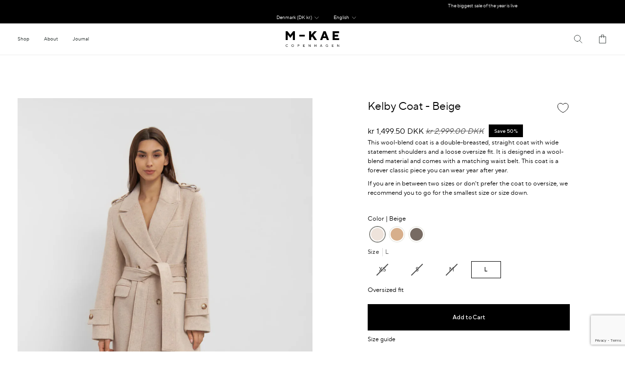

--- FILE ---
content_type: text/html; charset=utf-8
request_url: https://www.google.com/recaptcha/api2/anchor?ar=1&k=6LeTRAoeAAAAACKeCUlhSkXvVTIwv0_OgDTqgYsa&co=aHR0cHM6Ly9tLWthZS5ubzo0NDM.&hl=en&v=N67nZn4AqZkNcbeMu4prBgzg&size=invisible&anchor-ms=20000&execute-ms=30000&cb=htbscuqpadue
body_size: 48570
content:
<!DOCTYPE HTML><html dir="ltr" lang="en"><head><meta http-equiv="Content-Type" content="text/html; charset=UTF-8">
<meta http-equiv="X-UA-Compatible" content="IE=edge">
<title>reCAPTCHA</title>
<style type="text/css">
/* cyrillic-ext */
@font-face {
  font-family: 'Roboto';
  font-style: normal;
  font-weight: 400;
  font-stretch: 100%;
  src: url(//fonts.gstatic.com/s/roboto/v48/KFO7CnqEu92Fr1ME7kSn66aGLdTylUAMa3GUBHMdazTgWw.woff2) format('woff2');
  unicode-range: U+0460-052F, U+1C80-1C8A, U+20B4, U+2DE0-2DFF, U+A640-A69F, U+FE2E-FE2F;
}
/* cyrillic */
@font-face {
  font-family: 'Roboto';
  font-style: normal;
  font-weight: 400;
  font-stretch: 100%;
  src: url(//fonts.gstatic.com/s/roboto/v48/KFO7CnqEu92Fr1ME7kSn66aGLdTylUAMa3iUBHMdazTgWw.woff2) format('woff2');
  unicode-range: U+0301, U+0400-045F, U+0490-0491, U+04B0-04B1, U+2116;
}
/* greek-ext */
@font-face {
  font-family: 'Roboto';
  font-style: normal;
  font-weight: 400;
  font-stretch: 100%;
  src: url(//fonts.gstatic.com/s/roboto/v48/KFO7CnqEu92Fr1ME7kSn66aGLdTylUAMa3CUBHMdazTgWw.woff2) format('woff2');
  unicode-range: U+1F00-1FFF;
}
/* greek */
@font-face {
  font-family: 'Roboto';
  font-style: normal;
  font-weight: 400;
  font-stretch: 100%;
  src: url(//fonts.gstatic.com/s/roboto/v48/KFO7CnqEu92Fr1ME7kSn66aGLdTylUAMa3-UBHMdazTgWw.woff2) format('woff2');
  unicode-range: U+0370-0377, U+037A-037F, U+0384-038A, U+038C, U+038E-03A1, U+03A3-03FF;
}
/* math */
@font-face {
  font-family: 'Roboto';
  font-style: normal;
  font-weight: 400;
  font-stretch: 100%;
  src: url(//fonts.gstatic.com/s/roboto/v48/KFO7CnqEu92Fr1ME7kSn66aGLdTylUAMawCUBHMdazTgWw.woff2) format('woff2');
  unicode-range: U+0302-0303, U+0305, U+0307-0308, U+0310, U+0312, U+0315, U+031A, U+0326-0327, U+032C, U+032F-0330, U+0332-0333, U+0338, U+033A, U+0346, U+034D, U+0391-03A1, U+03A3-03A9, U+03B1-03C9, U+03D1, U+03D5-03D6, U+03F0-03F1, U+03F4-03F5, U+2016-2017, U+2034-2038, U+203C, U+2040, U+2043, U+2047, U+2050, U+2057, U+205F, U+2070-2071, U+2074-208E, U+2090-209C, U+20D0-20DC, U+20E1, U+20E5-20EF, U+2100-2112, U+2114-2115, U+2117-2121, U+2123-214F, U+2190, U+2192, U+2194-21AE, U+21B0-21E5, U+21F1-21F2, U+21F4-2211, U+2213-2214, U+2216-22FF, U+2308-230B, U+2310, U+2319, U+231C-2321, U+2336-237A, U+237C, U+2395, U+239B-23B7, U+23D0, U+23DC-23E1, U+2474-2475, U+25AF, U+25B3, U+25B7, U+25BD, U+25C1, U+25CA, U+25CC, U+25FB, U+266D-266F, U+27C0-27FF, U+2900-2AFF, U+2B0E-2B11, U+2B30-2B4C, U+2BFE, U+3030, U+FF5B, U+FF5D, U+1D400-1D7FF, U+1EE00-1EEFF;
}
/* symbols */
@font-face {
  font-family: 'Roboto';
  font-style: normal;
  font-weight: 400;
  font-stretch: 100%;
  src: url(//fonts.gstatic.com/s/roboto/v48/KFO7CnqEu92Fr1ME7kSn66aGLdTylUAMaxKUBHMdazTgWw.woff2) format('woff2');
  unicode-range: U+0001-000C, U+000E-001F, U+007F-009F, U+20DD-20E0, U+20E2-20E4, U+2150-218F, U+2190, U+2192, U+2194-2199, U+21AF, U+21E6-21F0, U+21F3, U+2218-2219, U+2299, U+22C4-22C6, U+2300-243F, U+2440-244A, U+2460-24FF, U+25A0-27BF, U+2800-28FF, U+2921-2922, U+2981, U+29BF, U+29EB, U+2B00-2BFF, U+4DC0-4DFF, U+FFF9-FFFB, U+10140-1018E, U+10190-1019C, U+101A0, U+101D0-101FD, U+102E0-102FB, U+10E60-10E7E, U+1D2C0-1D2D3, U+1D2E0-1D37F, U+1F000-1F0FF, U+1F100-1F1AD, U+1F1E6-1F1FF, U+1F30D-1F30F, U+1F315, U+1F31C, U+1F31E, U+1F320-1F32C, U+1F336, U+1F378, U+1F37D, U+1F382, U+1F393-1F39F, U+1F3A7-1F3A8, U+1F3AC-1F3AF, U+1F3C2, U+1F3C4-1F3C6, U+1F3CA-1F3CE, U+1F3D4-1F3E0, U+1F3ED, U+1F3F1-1F3F3, U+1F3F5-1F3F7, U+1F408, U+1F415, U+1F41F, U+1F426, U+1F43F, U+1F441-1F442, U+1F444, U+1F446-1F449, U+1F44C-1F44E, U+1F453, U+1F46A, U+1F47D, U+1F4A3, U+1F4B0, U+1F4B3, U+1F4B9, U+1F4BB, U+1F4BF, U+1F4C8-1F4CB, U+1F4D6, U+1F4DA, U+1F4DF, U+1F4E3-1F4E6, U+1F4EA-1F4ED, U+1F4F7, U+1F4F9-1F4FB, U+1F4FD-1F4FE, U+1F503, U+1F507-1F50B, U+1F50D, U+1F512-1F513, U+1F53E-1F54A, U+1F54F-1F5FA, U+1F610, U+1F650-1F67F, U+1F687, U+1F68D, U+1F691, U+1F694, U+1F698, U+1F6AD, U+1F6B2, U+1F6B9-1F6BA, U+1F6BC, U+1F6C6-1F6CF, U+1F6D3-1F6D7, U+1F6E0-1F6EA, U+1F6F0-1F6F3, U+1F6F7-1F6FC, U+1F700-1F7FF, U+1F800-1F80B, U+1F810-1F847, U+1F850-1F859, U+1F860-1F887, U+1F890-1F8AD, U+1F8B0-1F8BB, U+1F8C0-1F8C1, U+1F900-1F90B, U+1F93B, U+1F946, U+1F984, U+1F996, U+1F9E9, U+1FA00-1FA6F, U+1FA70-1FA7C, U+1FA80-1FA89, U+1FA8F-1FAC6, U+1FACE-1FADC, U+1FADF-1FAE9, U+1FAF0-1FAF8, U+1FB00-1FBFF;
}
/* vietnamese */
@font-face {
  font-family: 'Roboto';
  font-style: normal;
  font-weight: 400;
  font-stretch: 100%;
  src: url(//fonts.gstatic.com/s/roboto/v48/KFO7CnqEu92Fr1ME7kSn66aGLdTylUAMa3OUBHMdazTgWw.woff2) format('woff2');
  unicode-range: U+0102-0103, U+0110-0111, U+0128-0129, U+0168-0169, U+01A0-01A1, U+01AF-01B0, U+0300-0301, U+0303-0304, U+0308-0309, U+0323, U+0329, U+1EA0-1EF9, U+20AB;
}
/* latin-ext */
@font-face {
  font-family: 'Roboto';
  font-style: normal;
  font-weight: 400;
  font-stretch: 100%;
  src: url(//fonts.gstatic.com/s/roboto/v48/KFO7CnqEu92Fr1ME7kSn66aGLdTylUAMa3KUBHMdazTgWw.woff2) format('woff2');
  unicode-range: U+0100-02BA, U+02BD-02C5, U+02C7-02CC, U+02CE-02D7, U+02DD-02FF, U+0304, U+0308, U+0329, U+1D00-1DBF, U+1E00-1E9F, U+1EF2-1EFF, U+2020, U+20A0-20AB, U+20AD-20C0, U+2113, U+2C60-2C7F, U+A720-A7FF;
}
/* latin */
@font-face {
  font-family: 'Roboto';
  font-style: normal;
  font-weight: 400;
  font-stretch: 100%;
  src: url(//fonts.gstatic.com/s/roboto/v48/KFO7CnqEu92Fr1ME7kSn66aGLdTylUAMa3yUBHMdazQ.woff2) format('woff2');
  unicode-range: U+0000-00FF, U+0131, U+0152-0153, U+02BB-02BC, U+02C6, U+02DA, U+02DC, U+0304, U+0308, U+0329, U+2000-206F, U+20AC, U+2122, U+2191, U+2193, U+2212, U+2215, U+FEFF, U+FFFD;
}
/* cyrillic-ext */
@font-face {
  font-family: 'Roboto';
  font-style: normal;
  font-weight: 500;
  font-stretch: 100%;
  src: url(//fonts.gstatic.com/s/roboto/v48/KFO7CnqEu92Fr1ME7kSn66aGLdTylUAMa3GUBHMdazTgWw.woff2) format('woff2');
  unicode-range: U+0460-052F, U+1C80-1C8A, U+20B4, U+2DE0-2DFF, U+A640-A69F, U+FE2E-FE2F;
}
/* cyrillic */
@font-face {
  font-family: 'Roboto';
  font-style: normal;
  font-weight: 500;
  font-stretch: 100%;
  src: url(//fonts.gstatic.com/s/roboto/v48/KFO7CnqEu92Fr1ME7kSn66aGLdTylUAMa3iUBHMdazTgWw.woff2) format('woff2');
  unicode-range: U+0301, U+0400-045F, U+0490-0491, U+04B0-04B1, U+2116;
}
/* greek-ext */
@font-face {
  font-family: 'Roboto';
  font-style: normal;
  font-weight: 500;
  font-stretch: 100%;
  src: url(//fonts.gstatic.com/s/roboto/v48/KFO7CnqEu92Fr1ME7kSn66aGLdTylUAMa3CUBHMdazTgWw.woff2) format('woff2');
  unicode-range: U+1F00-1FFF;
}
/* greek */
@font-face {
  font-family: 'Roboto';
  font-style: normal;
  font-weight: 500;
  font-stretch: 100%;
  src: url(//fonts.gstatic.com/s/roboto/v48/KFO7CnqEu92Fr1ME7kSn66aGLdTylUAMa3-UBHMdazTgWw.woff2) format('woff2');
  unicode-range: U+0370-0377, U+037A-037F, U+0384-038A, U+038C, U+038E-03A1, U+03A3-03FF;
}
/* math */
@font-face {
  font-family: 'Roboto';
  font-style: normal;
  font-weight: 500;
  font-stretch: 100%;
  src: url(//fonts.gstatic.com/s/roboto/v48/KFO7CnqEu92Fr1ME7kSn66aGLdTylUAMawCUBHMdazTgWw.woff2) format('woff2');
  unicode-range: U+0302-0303, U+0305, U+0307-0308, U+0310, U+0312, U+0315, U+031A, U+0326-0327, U+032C, U+032F-0330, U+0332-0333, U+0338, U+033A, U+0346, U+034D, U+0391-03A1, U+03A3-03A9, U+03B1-03C9, U+03D1, U+03D5-03D6, U+03F0-03F1, U+03F4-03F5, U+2016-2017, U+2034-2038, U+203C, U+2040, U+2043, U+2047, U+2050, U+2057, U+205F, U+2070-2071, U+2074-208E, U+2090-209C, U+20D0-20DC, U+20E1, U+20E5-20EF, U+2100-2112, U+2114-2115, U+2117-2121, U+2123-214F, U+2190, U+2192, U+2194-21AE, U+21B0-21E5, U+21F1-21F2, U+21F4-2211, U+2213-2214, U+2216-22FF, U+2308-230B, U+2310, U+2319, U+231C-2321, U+2336-237A, U+237C, U+2395, U+239B-23B7, U+23D0, U+23DC-23E1, U+2474-2475, U+25AF, U+25B3, U+25B7, U+25BD, U+25C1, U+25CA, U+25CC, U+25FB, U+266D-266F, U+27C0-27FF, U+2900-2AFF, U+2B0E-2B11, U+2B30-2B4C, U+2BFE, U+3030, U+FF5B, U+FF5D, U+1D400-1D7FF, U+1EE00-1EEFF;
}
/* symbols */
@font-face {
  font-family: 'Roboto';
  font-style: normal;
  font-weight: 500;
  font-stretch: 100%;
  src: url(//fonts.gstatic.com/s/roboto/v48/KFO7CnqEu92Fr1ME7kSn66aGLdTylUAMaxKUBHMdazTgWw.woff2) format('woff2');
  unicode-range: U+0001-000C, U+000E-001F, U+007F-009F, U+20DD-20E0, U+20E2-20E4, U+2150-218F, U+2190, U+2192, U+2194-2199, U+21AF, U+21E6-21F0, U+21F3, U+2218-2219, U+2299, U+22C4-22C6, U+2300-243F, U+2440-244A, U+2460-24FF, U+25A0-27BF, U+2800-28FF, U+2921-2922, U+2981, U+29BF, U+29EB, U+2B00-2BFF, U+4DC0-4DFF, U+FFF9-FFFB, U+10140-1018E, U+10190-1019C, U+101A0, U+101D0-101FD, U+102E0-102FB, U+10E60-10E7E, U+1D2C0-1D2D3, U+1D2E0-1D37F, U+1F000-1F0FF, U+1F100-1F1AD, U+1F1E6-1F1FF, U+1F30D-1F30F, U+1F315, U+1F31C, U+1F31E, U+1F320-1F32C, U+1F336, U+1F378, U+1F37D, U+1F382, U+1F393-1F39F, U+1F3A7-1F3A8, U+1F3AC-1F3AF, U+1F3C2, U+1F3C4-1F3C6, U+1F3CA-1F3CE, U+1F3D4-1F3E0, U+1F3ED, U+1F3F1-1F3F3, U+1F3F5-1F3F7, U+1F408, U+1F415, U+1F41F, U+1F426, U+1F43F, U+1F441-1F442, U+1F444, U+1F446-1F449, U+1F44C-1F44E, U+1F453, U+1F46A, U+1F47D, U+1F4A3, U+1F4B0, U+1F4B3, U+1F4B9, U+1F4BB, U+1F4BF, U+1F4C8-1F4CB, U+1F4D6, U+1F4DA, U+1F4DF, U+1F4E3-1F4E6, U+1F4EA-1F4ED, U+1F4F7, U+1F4F9-1F4FB, U+1F4FD-1F4FE, U+1F503, U+1F507-1F50B, U+1F50D, U+1F512-1F513, U+1F53E-1F54A, U+1F54F-1F5FA, U+1F610, U+1F650-1F67F, U+1F687, U+1F68D, U+1F691, U+1F694, U+1F698, U+1F6AD, U+1F6B2, U+1F6B9-1F6BA, U+1F6BC, U+1F6C6-1F6CF, U+1F6D3-1F6D7, U+1F6E0-1F6EA, U+1F6F0-1F6F3, U+1F6F7-1F6FC, U+1F700-1F7FF, U+1F800-1F80B, U+1F810-1F847, U+1F850-1F859, U+1F860-1F887, U+1F890-1F8AD, U+1F8B0-1F8BB, U+1F8C0-1F8C1, U+1F900-1F90B, U+1F93B, U+1F946, U+1F984, U+1F996, U+1F9E9, U+1FA00-1FA6F, U+1FA70-1FA7C, U+1FA80-1FA89, U+1FA8F-1FAC6, U+1FACE-1FADC, U+1FADF-1FAE9, U+1FAF0-1FAF8, U+1FB00-1FBFF;
}
/* vietnamese */
@font-face {
  font-family: 'Roboto';
  font-style: normal;
  font-weight: 500;
  font-stretch: 100%;
  src: url(//fonts.gstatic.com/s/roboto/v48/KFO7CnqEu92Fr1ME7kSn66aGLdTylUAMa3OUBHMdazTgWw.woff2) format('woff2');
  unicode-range: U+0102-0103, U+0110-0111, U+0128-0129, U+0168-0169, U+01A0-01A1, U+01AF-01B0, U+0300-0301, U+0303-0304, U+0308-0309, U+0323, U+0329, U+1EA0-1EF9, U+20AB;
}
/* latin-ext */
@font-face {
  font-family: 'Roboto';
  font-style: normal;
  font-weight: 500;
  font-stretch: 100%;
  src: url(//fonts.gstatic.com/s/roboto/v48/KFO7CnqEu92Fr1ME7kSn66aGLdTylUAMa3KUBHMdazTgWw.woff2) format('woff2');
  unicode-range: U+0100-02BA, U+02BD-02C5, U+02C7-02CC, U+02CE-02D7, U+02DD-02FF, U+0304, U+0308, U+0329, U+1D00-1DBF, U+1E00-1E9F, U+1EF2-1EFF, U+2020, U+20A0-20AB, U+20AD-20C0, U+2113, U+2C60-2C7F, U+A720-A7FF;
}
/* latin */
@font-face {
  font-family: 'Roboto';
  font-style: normal;
  font-weight: 500;
  font-stretch: 100%;
  src: url(//fonts.gstatic.com/s/roboto/v48/KFO7CnqEu92Fr1ME7kSn66aGLdTylUAMa3yUBHMdazQ.woff2) format('woff2');
  unicode-range: U+0000-00FF, U+0131, U+0152-0153, U+02BB-02BC, U+02C6, U+02DA, U+02DC, U+0304, U+0308, U+0329, U+2000-206F, U+20AC, U+2122, U+2191, U+2193, U+2212, U+2215, U+FEFF, U+FFFD;
}
/* cyrillic-ext */
@font-face {
  font-family: 'Roboto';
  font-style: normal;
  font-weight: 900;
  font-stretch: 100%;
  src: url(//fonts.gstatic.com/s/roboto/v48/KFO7CnqEu92Fr1ME7kSn66aGLdTylUAMa3GUBHMdazTgWw.woff2) format('woff2');
  unicode-range: U+0460-052F, U+1C80-1C8A, U+20B4, U+2DE0-2DFF, U+A640-A69F, U+FE2E-FE2F;
}
/* cyrillic */
@font-face {
  font-family: 'Roboto';
  font-style: normal;
  font-weight: 900;
  font-stretch: 100%;
  src: url(//fonts.gstatic.com/s/roboto/v48/KFO7CnqEu92Fr1ME7kSn66aGLdTylUAMa3iUBHMdazTgWw.woff2) format('woff2');
  unicode-range: U+0301, U+0400-045F, U+0490-0491, U+04B0-04B1, U+2116;
}
/* greek-ext */
@font-face {
  font-family: 'Roboto';
  font-style: normal;
  font-weight: 900;
  font-stretch: 100%;
  src: url(//fonts.gstatic.com/s/roboto/v48/KFO7CnqEu92Fr1ME7kSn66aGLdTylUAMa3CUBHMdazTgWw.woff2) format('woff2');
  unicode-range: U+1F00-1FFF;
}
/* greek */
@font-face {
  font-family: 'Roboto';
  font-style: normal;
  font-weight: 900;
  font-stretch: 100%;
  src: url(//fonts.gstatic.com/s/roboto/v48/KFO7CnqEu92Fr1ME7kSn66aGLdTylUAMa3-UBHMdazTgWw.woff2) format('woff2');
  unicode-range: U+0370-0377, U+037A-037F, U+0384-038A, U+038C, U+038E-03A1, U+03A3-03FF;
}
/* math */
@font-face {
  font-family: 'Roboto';
  font-style: normal;
  font-weight: 900;
  font-stretch: 100%;
  src: url(//fonts.gstatic.com/s/roboto/v48/KFO7CnqEu92Fr1ME7kSn66aGLdTylUAMawCUBHMdazTgWw.woff2) format('woff2');
  unicode-range: U+0302-0303, U+0305, U+0307-0308, U+0310, U+0312, U+0315, U+031A, U+0326-0327, U+032C, U+032F-0330, U+0332-0333, U+0338, U+033A, U+0346, U+034D, U+0391-03A1, U+03A3-03A9, U+03B1-03C9, U+03D1, U+03D5-03D6, U+03F0-03F1, U+03F4-03F5, U+2016-2017, U+2034-2038, U+203C, U+2040, U+2043, U+2047, U+2050, U+2057, U+205F, U+2070-2071, U+2074-208E, U+2090-209C, U+20D0-20DC, U+20E1, U+20E5-20EF, U+2100-2112, U+2114-2115, U+2117-2121, U+2123-214F, U+2190, U+2192, U+2194-21AE, U+21B0-21E5, U+21F1-21F2, U+21F4-2211, U+2213-2214, U+2216-22FF, U+2308-230B, U+2310, U+2319, U+231C-2321, U+2336-237A, U+237C, U+2395, U+239B-23B7, U+23D0, U+23DC-23E1, U+2474-2475, U+25AF, U+25B3, U+25B7, U+25BD, U+25C1, U+25CA, U+25CC, U+25FB, U+266D-266F, U+27C0-27FF, U+2900-2AFF, U+2B0E-2B11, U+2B30-2B4C, U+2BFE, U+3030, U+FF5B, U+FF5D, U+1D400-1D7FF, U+1EE00-1EEFF;
}
/* symbols */
@font-face {
  font-family: 'Roboto';
  font-style: normal;
  font-weight: 900;
  font-stretch: 100%;
  src: url(//fonts.gstatic.com/s/roboto/v48/KFO7CnqEu92Fr1ME7kSn66aGLdTylUAMaxKUBHMdazTgWw.woff2) format('woff2');
  unicode-range: U+0001-000C, U+000E-001F, U+007F-009F, U+20DD-20E0, U+20E2-20E4, U+2150-218F, U+2190, U+2192, U+2194-2199, U+21AF, U+21E6-21F0, U+21F3, U+2218-2219, U+2299, U+22C4-22C6, U+2300-243F, U+2440-244A, U+2460-24FF, U+25A0-27BF, U+2800-28FF, U+2921-2922, U+2981, U+29BF, U+29EB, U+2B00-2BFF, U+4DC0-4DFF, U+FFF9-FFFB, U+10140-1018E, U+10190-1019C, U+101A0, U+101D0-101FD, U+102E0-102FB, U+10E60-10E7E, U+1D2C0-1D2D3, U+1D2E0-1D37F, U+1F000-1F0FF, U+1F100-1F1AD, U+1F1E6-1F1FF, U+1F30D-1F30F, U+1F315, U+1F31C, U+1F31E, U+1F320-1F32C, U+1F336, U+1F378, U+1F37D, U+1F382, U+1F393-1F39F, U+1F3A7-1F3A8, U+1F3AC-1F3AF, U+1F3C2, U+1F3C4-1F3C6, U+1F3CA-1F3CE, U+1F3D4-1F3E0, U+1F3ED, U+1F3F1-1F3F3, U+1F3F5-1F3F7, U+1F408, U+1F415, U+1F41F, U+1F426, U+1F43F, U+1F441-1F442, U+1F444, U+1F446-1F449, U+1F44C-1F44E, U+1F453, U+1F46A, U+1F47D, U+1F4A3, U+1F4B0, U+1F4B3, U+1F4B9, U+1F4BB, U+1F4BF, U+1F4C8-1F4CB, U+1F4D6, U+1F4DA, U+1F4DF, U+1F4E3-1F4E6, U+1F4EA-1F4ED, U+1F4F7, U+1F4F9-1F4FB, U+1F4FD-1F4FE, U+1F503, U+1F507-1F50B, U+1F50D, U+1F512-1F513, U+1F53E-1F54A, U+1F54F-1F5FA, U+1F610, U+1F650-1F67F, U+1F687, U+1F68D, U+1F691, U+1F694, U+1F698, U+1F6AD, U+1F6B2, U+1F6B9-1F6BA, U+1F6BC, U+1F6C6-1F6CF, U+1F6D3-1F6D7, U+1F6E0-1F6EA, U+1F6F0-1F6F3, U+1F6F7-1F6FC, U+1F700-1F7FF, U+1F800-1F80B, U+1F810-1F847, U+1F850-1F859, U+1F860-1F887, U+1F890-1F8AD, U+1F8B0-1F8BB, U+1F8C0-1F8C1, U+1F900-1F90B, U+1F93B, U+1F946, U+1F984, U+1F996, U+1F9E9, U+1FA00-1FA6F, U+1FA70-1FA7C, U+1FA80-1FA89, U+1FA8F-1FAC6, U+1FACE-1FADC, U+1FADF-1FAE9, U+1FAF0-1FAF8, U+1FB00-1FBFF;
}
/* vietnamese */
@font-face {
  font-family: 'Roboto';
  font-style: normal;
  font-weight: 900;
  font-stretch: 100%;
  src: url(//fonts.gstatic.com/s/roboto/v48/KFO7CnqEu92Fr1ME7kSn66aGLdTylUAMa3OUBHMdazTgWw.woff2) format('woff2');
  unicode-range: U+0102-0103, U+0110-0111, U+0128-0129, U+0168-0169, U+01A0-01A1, U+01AF-01B0, U+0300-0301, U+0303-0304, U+0308-0309, U+0323, U+0329, U+1EA0-1EF9, U+20AB;
}
/* latin-ext */
@font-face {
  font-family: 'Roboto';
  font-style: normal;
  font-weight: 900;
  font-stretch: 100%;
  src: url(//fonts.gstatic.com/s/roboto/v48/KFO7CnqEu92Fr1ME7kSn66aGLdTylUAMa3KUBHMdazTgWw.woff2) format('woff2');
  unicode-range: U+0100-02BA, U+02BD-02C5, U+02C7-02CC, U+02CE-02D7, U+02DD-02FF, U+0304, U+0308, U+0329, U+1D00-1DBF, U+1E00-1E9F, U+1EF2-1EFF, U+2020, U+20A0-20AB, U+20AD-20C0, U+2113, U+2C60-2C7F, U+A720-A7FF;
}
/* latin */
@font-face {
  font-family: 'Roboto';
  font-style: normal;
  font-weight: 900;
  font-stretch: 100%;
  src: url(//fonts.gstatic.com/s/roboto/v48/KFO7CnqEu92Fr1ME7kSn66aGLdTylUAMa3yUBHMdazQ.woff2) format('woff2');
  unicode-range: U+0000-00FF, U+0131, U+0152-0153, U+02BB-02BC, U+02C6, U+02DA, U+02DC, U+0304, U+0308, U+0329, U+2000-206F, U+20AC, U+2122, U+2191, U+2193, U+2212, U+2215, U+FEFF, U+FFFD;
}

</style>
<link rel="stylesheet" type="text/css" href="https://www.gstatic.com/recaptcha/releases/N67nZn4AqZkNcbeMu4prBgzg/styles__ltr.css">
<script nonce="-XWEU0RJtEgG8nuxP7f7rw" type="text/javascript">window['__recaptcha_api'] = 'https://www.google.com/recaptcha/api2/';</script>
<script type="text/javascript" src="https://www.gstatic.com/recaptcha/releases/N67nZn4AqZkNcbeMu4prBgzg/recaptcha__en.js" nonce="-XWEU0RJtEgG8nuxP7f7rw">
      
    </script></head>
<body><div id="rc-anchor-alert" class="rc-anchor-alert"></div>
<input type="hidden" id="recaptcha-token" value="[base64]">
<script type="text/javascript" nonce="-XWEU0RJtEgG8nuxP7f7rw">
      recaptcha.anchor.Main.init("[\x22ainput\x22,[\x22bgdata\x22,\x22\x22,\[base64]/[base64]/[base64]/[base64]/[base64]/[base64]/KGcoTywyNTMsTy5PKSxVRyhPLEMpKTpnKE8sMjUzLEMpLE8pKSxsKSksTykpfSxieT1mdW5jdGlvbihDLE8sdSxsKXtmb3IobD0odT1SKEMpLDApO08+MDtPLS0pbD1sPDw4fFooQyk7ZyhDLHUsbCl9LFVHPWZ1bmN0aW9uKEMsTyl7Qy5pLmxlbmd0aD4xMDQ/[base64]/[base64]/[base64]/[base64]/[base64]/[base64]/[base64]\\u003d\x22,\[base64]\\u003d\\u003d\x22,\[base64]/DkcKuMsKHw6fCosO7VsKtBjMqT8OaJDgcwq/[base64]/[base64]/[base64]/fmlBBsOnKE1cw4PCrlcXKXhZb15WbXIwacKxT8KiwrIGP8OkEsOPKsK9HsO2G8OTJMKvBcO3w7AEwrgJVsO6w4lTVQM7IEJ0HsKxfT9sHUtnwo7Dh8O/w4Faw458w4AMwqNnOAFFb3XDucKzw7AwZE7DjMOzfMKaw77Dk8O9esKgTCvDqFnCugUTwrHClsO/TDfChMOnXsKCwo4Vw77Dqi80wo1KJkQKwr7DqlnCj8OZH8Orw5/Dg8OBwqDCqgPDicKVfMOuwrQ4wqvDlMKDw6rCsMKyY8KqXXl9csK3NSbDkizDocKrDMOqwqHDmsOSKx87wrnDhMOVwqQ7w6nCuRfDr8O1w5PDvsOBw7DCt8O+w6UkBStPLB/[base64]/CusKiLcKvLcKgaMO8dMOURcKbOX8BOMKnwrhfw4HCtcKuw5Z/PjHCg8O8w77CgC9/BxUcwqbCuF42wqTDrXbDn8KEwp8zQFjCpcKmLyvDp8OZQxfClj/CkXVVX8KAw6PDgcKPwqp9IcKUa8Kxwo8RwqnCnV1nRMOnasOJFywww73DjFpowroyC8K4fcKsL3nDgnoZDcOmwoTCmg/CjsOWbcOaV0FvBWMww69zIC/DgF4Yw7XDo1nCm3J4LADDk1DCgMOYwoIFw63DnMKOHcOWaQlsZMOHwrYCDkHDsMKdG8KiwqLCrEtybcOww4QEVcKHw6U0XwlIwppCw5bDhU5qfMOIwqfCocOgKsKew55Iwr1Hwr9Vw79kdQsywqvDscOZWQ/CrxYYdMK3EcOtGsKhw6sVGiXCnsO7w5LCsMO9w77CuznDrwbCmDnCp2TCpALCmcKOwrbDknzDnE9FcsKZworChwHDqWnDq0Izw4Adwr7DgMK2w4nDtR4KecOvw6zDvcKNYMOzwqnDkcKNw6/Ctw5Qw5Jlw7psw59ywrfCrxVAw5hoKG/Dm8OfHyDDhl3DpsOoHMOIw4Ngw5UFMsObwo/[base64]/[base64]/DunLCgRfDr0jCjBXDocKVR8KyTgQmw6IuNRFtw6MFw64rD8KnDSMFRWAWWh4YwrbCvkrDnyjCjsO0w4cNwp0hw7zDgsKPw69iasOlwqXDncOmKwjCpTnDgMKbwrAWwq4mw6cdI0zCkENjw4wRdzTCksO5MMOlcF/CmFg8BsOswpEaUUEJQMOVw6rChng6wpTDt8Obw7fCmcOFQDZUQsOPwrnDuMOGAwTCncOtwrTCkQ/CgcKvwprCmsKFw69udA/[base64]/ChcO2KcKowrDChX7CpELDiV7CtxEZFMKhAcOKWiLDgcKpC3Auw6bCsx/CqkcDw5jDgMKsw5J9w67CqsOJTsKxEMOAdcOAwoMVZibChXcaTwTDoMOYaD0HHcONwoUpw5RmZcO+w7Jxw59qwr1lVcO0F8KYw51eCHVsw4AwwobCt8OdPMO2cybDqcOMw7NRwqLDm8KZZ8O/w7XDicOWwpsIw67Co8OYCmvCsjFwwoPDgsKaYnRsLsOdXnXCrMKLw71ywrbDmsOBwqtLwqPDgG4Pw59+w6Viwq06NWPCtSPCnD3CkULCmsKFcWLCjhJWbMKyQmHCvcObw4w3JyNiYn9hYcO6w7LCqcKnK1vDqCEyGlg0RVTCjQ1VdCgeXykuV8OOEl/Dt8OPDMO7wq/Dn8KALXhkaTjCksKCVcK5w6/Djm3Co0HDt8Ozw5HChgd4IcKFwqXCohnCnFHCiMKYwrTDr8OaZ2RlHlfCq2safiB6PsOJwqzCqVhgaG5TTjnCi8K+ZcOFQcKBHMKIIsOvwrdncCHDlsOgH3TCr8KUw6AmJsOHw5VYwp/Cjy1qwovDrlcQJ8OyVsO9dMOJWHfDq2TDpQtMwqzDgxXCpgIfQHfCtsKwGcOfBijDgHknB8KLwrw3JDbCsjYIw4dMw6LDnMOawpNjHHHCmxnCkAYiw6/DtxsrwpHDhAxqwq7CtWVpw47CngsFwqIvw7s8wqIIw5tUw6EjCcKCwrHDrG3Ch8KnYMKWQcOAwrvCohZ6XywsQMKuw4jCq8O+OcKiwrVIwrUGByJGwqHCnVk7w4/CvRoGw5PCollPwps3w6fClD0Fwowhw4jCmMKHfFjDhwh3RcORUMKzwqHClMOMZCsuLMOzw4rCjiTCj8K+wonDrMKhX8KZGxU0QDonw6LCgHQiw6/DhcKSwptgwoxOwqDChg/DnMO/VMKxw7BGVD4DA8Opwq0JwpvCucO8wo5PFsKcM8OEbmPDh8Kjw7TCmCnCvsKAfcO3XMOnD0Z6eS8Uwpx+w51Swq3DmR7Cs0MKEcO0TxjDvm4vecOEw6LDnmx0wrHClTM6SwzCslHDn2RhwrY+M8Ogfm9pw6MKHgx5wqDCtiLDmMOMw4FOD8ObAcKBP8K/w6ceBsKEw7fDhsOHf8Kcw6bCssOaPW3DqMKGw5MUH2jCnDPDvgABMsOvXVMMw5TCu2DCl8O+FGnClm16w4ESwprCucKWwobCucK5an/CgW/[base64]/CksOjwqF2w6bDksKMwr3DnU4LGMORwrzCjMK+w5xvRMOGTlTCj8O8AxHDksOMX8KFQx1QAWUaw7JlQkJwT8OmR8Kpw73Ds8K7wpwzEsKwdcKTTgwOIMORw5TDu1jDuWfCnE/CtUxWEMKneMOww7oEw5sdwo82DQXCr8O9KgHDo8O3UcKaw6tnw55PP8KUw6fCrsOYwqHDri/DqsORw6nClcKLK0HCrXcrRMKXwpnDl8KTw49eIT0RMjLCtx9gwq3CkWAsw53DpMOJw7rDocOdwqnDihTDgMOgw7XCuV/Ck1nDk8OQCjUKwrldRzfCg8Oew4bCoVHCnlvDp8O7LQ1AwrsRw50uYAgmWU8MKRFcEcKvN8OxKMKQwpXCkSjCnMOUwqBBbAJre13ClSx4w63Ct8OIw5vCuWx7wpHDtyBYw5HChgRtw5UXQsK/woEpFcKfw7MKYSUqw77Duy5aI2ojVsKTw7IEbDsvGsKxby7CmcKJJ1bDqcKnAMOBDnLDrsKgw5Z6E8K2w6pIwrjCs3p/w6bDpGPDhEvDgMKOw6fCuXVENMOyw5EvbhvCj8K7NGohw740LsOpdBVUYsO6wrtresK1w6/Dj1LCo8KOw5I2wqdafMOZwooMXmokcylHwo4eewrDtn4LwovCo8Kvcz8NSsKqWsO9NggIwrLCmVojUz9EN8KwwprDmDsBwqpew5prBUrDil7ClsKZKsKCwrfDvcOfwr/DtcKVMDfCmMKcYRDCicODwodMwozDkMKXwrpUV8Oqwo9swrAvw5LDrHwPw5REeMOVwr0NOcOhw77ClsOYw5xqwovDl8OQfMKsw4RUwobDpSMaAcOYw48yw6XCiXrCj0LDtDYUwqxsb27Cn1nDqAgjwr/Dg8OBYCF/w7MaK2bCnMOhw6jCsjPDij/Dqh/CoMOLwpoSw6Y0w6HDtG3DucKCYcOAw74Rfmhrw6ERwptfUE8KOsKpw6xnwo/[base64]/Dp1M2EMKkwrjDsHFnwoLCnknDjsKlLFfChMOlHRwiZWMFX8KJwrHCuyDCv8OGwpfCoSLDm8OnF3DDozcRwoF9w6w2w5/CmMKcw5svBsK7VA7CkzHCpEjCvR/DhFU+w4/DjMKoAy0Sw442Y8OrwqxwfsO2Zml5QMOSG8ObQMKvw4DCgmTCsVkwDcO8JBfCvcKYw4LDoGxDwq9tD8ObZ8OBw6LCnBFyw4nCvEZYw67CisKZwq7Do8Odwp/CqHrDsQNhw7/CkxXCvcKsNGQPw5XCqsKzAGTCkcKpw5YZBWrDj2LDusKRwrDClQs9wp3DqT7DoMO1wo0owrQWwqzDiAsZRcO4w4jDqzt/M8OaNsKKOz3CmcKnWD7DksKVw71kwq82ESfDnMOvwqMpY8OxwoACOMKQV8OMb8K0BSABw6FAwpBsw6PDpV3Crw/CssOJwrrCr8KfCMOUw7TClirCisOOW8OCD0QxC38BHMKMw57CmwJawqLCnU/CvxfChFxawpHDlMK3w6FALV0Iw67CiAbDucOXeHQ/w69YQ8K0w6MqwoZ4w5jDsm3DtldAw7Ezwr5Xw6nDvMOIw6vDo8KRw6QBGcKPw6nDnwLDv8OJS3/CgHHCucONORvCn8KFX3/[base64]/CinlgwqXCn0LDrEvCvcKyeElew6/CpSbCkTTDg8KCwqrCvMKIw5MwwoB+PGHDtTwnw7DCr8KhAcOTwo3CsMKDw6RSJ8OBQ8KswqQYwpgADjt0WR/CgMKbw4zDsV3Dkn/CshHCjXcmBAIpYSPDrsKVY3p7w47CnsKDw6VwA8O5woRvZBLDuUkyw5/CscOlw57DmAoHTU3Dk0Ndwo9QLsOawrPDkCPDjMO/[base64]/[base64]/[base64]/Dr8K5d8Omw7pkC8OYfcKiYQpAUMO8JTsEwptiw5w7RsKZVcOYwoTCnmDCmlJdR8KLwpXDkEAZZsKnUcKrMCRnw7rChMOfSUrDocK8w6YCcg/DiMKzw70Vc8KhawrDnG1uwo1rwr7CksOWRsKuwr/CpcK6wo/[base64]/HATDhsO1w4DCvcOhwrQYwqzDtxl1SEjDiUjChgsvMXXDgBdcwpXCpQ1XBcO9HyFuPMOYwq/DsMOsw5TChnkJScKaIcKWZsKHw7gJdcKOC8KqwqrDiF/CiMOTwop9wq/CqD49UnrClsKMwr57BUUYw5t6w4B7QsKKw5LCpmQJwqMbPBHDksKCwqtLw4HDssK9QMKtZwhYMgdeU8OYwq/CssKxBTAyw6dbw7rCssO1w7YTw47DnhsMw7fCuzrChUbCl8KjwrgLwqfCj8Oewr8cwpnDp8OGw63DqcOvTcOwCjrDskgjwo7ClcKCw5Fbwr7DgcOHw40nHDXDvsOzw5cpwoFVwqLCiSB/[base64]/w4HCqcO7w40+UQjDqXgwE2A7w48Qw4tJwrDCg03DumUCDwDDm8KbZ2vCigvDicK6D1/Ct8K4w7LCu8KEJl40AGByBsK7wpEOLB/CrVRow6PDqG9tw48iwrrDr8OlIMO7w6zDtsKBBlHCpsK7HcKawqNpw7XChsKoFTrDnGc2wp3ClXcDU8O7fUl3w7vClsO3w5fDsMKEKVzCnRcCA8OcCcKzSsOYw71sHgPDrcOTw6HDuMO5wprCicOSwrUBE8KRwo7DkcOvJz3Cu8KPX8Oww5J/[base64]/CrVk4w4DDoMOgIcOJOj3Dp1DCmn/Ch8OkGDBUQDbCmx/[base64]/DvsKGNcOBbwstQU/DvsKZw7coI8Ohw6/DllDCicO+wpzCrcK0w5XCr8Kew5TCq8Knwoczw7d3wpPCsMOFYVzDnsKEKyxWw44XDxoLw6bDm07Dj2DDhcOew6guAFLCrStkw7HCi0DDksKDQsKvX8KtUhDCicObUVrDoXpvSMK/dcOUw7x7w6thNDNbw4p+w68fZsOEMsK9wqJWFcO9w4XCicK/DRpdw4ZFw4nDoH1Xw7/CrMKIPRXCncK6woQyLMODDcK4wojDqcOxAcOVaQp8wrwNCsOAVsKPw5LDuyRtwo1sHTB2wqvDq8KqdcOSwrQ9w7DDqMObwrrCgxZ8MMKfQ8O7EynDrEbCl8OKwo3CvsKewpbDsMK7I1pmw6libDAzGcK8KjXCqMOhfsKGd8Kvw7vCh1fDgToSwplfw4RCw7/[base64]/w58ww5kawoVpNMOHwoFGMxDCrVUdw7LDtR7CqsOvwpASMGPCoTRuwrZnwps3GMOUScK9wpU0w6hPw7BSwot1flHDohXChT7DgGJ9w4HCqcOpQ8OCw6DCh8KSwrLDksKowrjDtMKqw5zDv8OfH01VbAxRwpDCjwhLdsKGGMOCCMKdw5s/woTDoAZxw75RwrNTwpgzRXR6wotRFStsHMKxKcKnJ288wrzDiMOcw5DCtQtOdMKTASLCpMKHCMK3Zg7Cu8OYwrRPH8OtUsOzwqEST8KNesOow4Ntw4lBw6vDg8OFwpHCmyjDscKEw5JvP8KBPcKAf8KUTGHDgsOnQBJGfQgAw4RCwrfDhsOkwpcRw53Ctzo5w6/CmcOwwrTDj8OQwpDCnsKzGcKgT8K2VU8IUMKbH8KFFcOmw50Cwq45bgkqWcK2w70fUcK1w4/DkcOSw5sDHBPCk8OQDMKpwozCqWHDvBopwok2wpRiwrduF8O5HsK3w5YiHUTDtWTDuG3Cg8OSDmdYamw/[base64]/[base64]/CtAJlDxBlLcK6AMKPw75VwrNMZMKaQHxewqLDg0LDhnPCvsK+w4PCm8Kiw5gHw4A7CMKgw7TCtsKAQ3nCmR1kwo3DkHJww7ozUMObEMKSLgcrwplJZMO4wp7Ck8KmEcOZBMO4wrRFcRrCnMKkCsOYe8KyBiscwqQbw5wfbMOBwpjCssOIwqxTDMK/U2w2w6YVw4vCgX/DicKBw7oYw6PDrMKPD8OkGsOQRRBLwoh5BgTDscKZKWZBwqHCuMKhLMOdCU/CpS/CjmAREMKIE8OvU8OQIcOtcMO3L8K0w5zChCnDgn3DtsORZVzCmQTCmcKOecO4wpvDrsOowrJrwqnCjz4QJSrDqcKaw6bDmGrDicKyw45CIcOwVcKwFcKWw700w7DCk0TCq3jCunDCnljDrxfCo8OKwrNyw7/DjcO/[base64]/w5wfJcOvTcKJwrBOI8Kiw6XDusOaegzDqyzDkXBvwq1VBAhoFSnCqk3Cl8OHWARTw49Pwoh9w4nDjcKCw7s8XsKYw5h/wpoZwpfCsUzDvlnCuMOrw5nDvXHDncOCwozChnDCq8ODWcOlExDCkWnDkgbDs8KRInh5w4zDvMKqw6lDCgJAwo7DlWbDn8KCfRLCkcOww5XClcKSwp3Cu8KjwpI2wqvCvUTCnn7Cnl/[base64]/KmZmM8KXwovDoSnCoBDDmMO+w4kZwq5wwqwAScOhTcO0w6MlLTQIfnrCoE8GRsOTwp1/wofCrMO+T8KcwoXCl8OHwrXCucOdG8Kqwqh4acOBw5nChMOtwo/DtcOgw74/B8KdUMOnw4rDhcKKw6ZPwo3DrsKvRQsSAhlCw7BqTnJNwqgaw7UpG3XChMKIw69swooDaT/CmMKCdA/Cg0EHwrrChcK5VRLDu2Akwq7Dp8Krw6jClsKIwrcmwoRLXGQHL8OQw5nDjzjCtzxlcyPCucOqU8O6wp7DqsKgw7fCvsKqw6LCmyxmwoZ+I8KVTcOEw7XCrUwiwokIYsKrFcOEw73Cn8OPwqRGfcKnwqsWL8KKbgp8w6zCj8Okw4vDthI/DXtyT8KEwqrDjRBnw5BCe8OTwqNoYsKvw7zDvnt7wqoTwrciwpMgwpfCrHzCjsKmICjCpEbCqMKFGF/Cu8OqZAXDucOvXkRMw7/CqXnDo8O+TcKYZzvCq8KSw4fDmsOCwozDnHhFaHZwaMKAL118wpViRMOGwrF9D1V8wpTChS9SPhhqwq/DpcOtC8KhwrZEw4ZIw7kRwprDn35LDBhsPhJaAUXCp8OAAQM2PHTDgHPDil/DqsOGIBlgHUkPS8KcwofDnHR4FCcsw6vCkMOuYcO3w5MsTsOAPn45KF/[base64]/DoC7Coi4rGsO8GSvDtcKGCMOESHbCnMKeBMOnBAfDhcOmeV3Dgk7CrcK/G8O2JmzDuMKAQjA1NEwiWsOiE3wkw5l+X8KBw4Jbw5TCulQRwqvDjsKkw4TDrcK8N8KRdDoQFzgLTwPDiMOvYkV8XMOgVgfCncKCw5zCtVk9w6DDisO/ZHYowooyC8KTdcKrSBzCmcK6wpxuHAPDp8KUEcK2w41gwrTDngzDpgTDiisMw7kdwpLCicOrwoIsd0fDusOpwqHDgzhbw47DpMKXDsKmw5nDuxPDlsK5wp/CrMK7wrnDhsOewqjDqkzDt8O/wqVAVT0LwpLCucOJw4rDtQEiJxXCgGMTX8KsdcOsw6rDvcKFwpZ/woVkDMOcfQ3ClSbDh1jDgcKvZcOvwrtHEMO9TsOGwobCrMO+BMOWGMKKwq3ChRkUFsOqMDrCmHXCqCbDs2kCw6glIHzDvsKEwr7Dg8KyKcKNAsKcdMKKYcKiN3BAw64haFNjwqDCkMOBIBHDkcO5KsOrwpp1wqJwc8O/wo7DjsKBJcOxKCjDscKVIw0QUk3CuwsJw7sCw6TDmMOYe8OeWcKfw5cLwow7KA1WACjCvMO7wp/[base64]/DkGtBw57DosKHfijClWF8aBrCksOtPsKOw6XCoMKbwrxKLizDscOew7PDisKRIMKEclzCuVIWwrxGw4nDlMKawpjCgMOVQ8Ohw6oswqUdwrHDvcKDIRp/[base64]/Cm8KbHVtuwpBTDj7CrhPDgcKZw5kPwqBzw5nDoXzCsMOuwp/DgcOFXkYyw5jCmhnCjMOqAHfDsMOvPcOpwo7CnBzDjMOACcOBYXrDpVVOwqHDmsKOTMOewobCm8O0w77DiwNWw6LCp25IwqBAwqcVwoHDuMO/cX/[base64]/DkXnCpMOLJRtZUMKsd3wzwrlCw6DCncOKHcOAacKfCjEMwqvConFWMsKVw57ChcKAJsKIw6PDscO8b0gqLMOyHcOawo/[base64]/DuXRSwqVGwoRjwqBzwqLCvioLU8KaY8Oow4vCocOiw4pzwofDtsK2wr7DgHU5wqA/w6LDrSjCtXHDk3rCkVvCkcO2w7PCjsKOXmwdw6w+wovDgBHCvMKmwrbCjz5aHE/CvsOobVs4LsKHTQUWwpvDhT/CjsKGD1DCssOiL8OOw7/ClMO+w5HDkMK/wrDCgWdmwrpxJcKtwpETw6xTw5/CpQ/DgcKDQzjCpsKSc07DusKXQHAkU8OdQcKbw5LCpMOBw5TChnMWcQ3CssOmw6BMwq3DtHzCocKYw43DscOTwocWw7TCvcKfWwXCih9aNWLCuXdrwolZY3fCoCzDuMKdOAzCvsKgw5cBcAAEIMOsIMOKw6PDucKxw7DCsw9bYHTCosOGPcKPwqhRSWzCo8Khw6jDthcIBw/DqsOIBcKzwoDCu3VLwrpMwpzDoMOWd8Ozw5jCu3XCvwQrw6rDrBNLwpTDu8KxwprCjsK2ZMOiwpDCmWzCg0fCgGNYw4fDkzDCncKwH3QsfMO4w6LDkyJlZBzDlcO9N8KRwqHDn3fDrcOrM8O4MGNNUsOhfMOWWQMsasOTKsKrwr/CiMK0worDvlVVw6RDw7jClsOQJMONTsKEFMOLNMOqY8KWw7XDlkvCt0fDulhhIcKrw6LCk8Onwq7DoMKYUsOBwpPDn28xKhLCtn/DnANlKMKgw73DkwDDh3k4FsOEwqlLw6xtQAnCslFzb8OCwpnCicOOw6JAU8KxV8K6wrZYwqglwonDrsOYwogrbmfCk8KDwq0swrMfbMOhXMO7w7PDvxc5T8O2CcOow5DDrcOGbAdNw4/DpSjDuyzCny80FFEIJh3DjcOSORIRwqnCrUfCmUTCtsKlwqLDucKucC3CvC3CnzFNUnPDo37CgRjChMOKDxTDncKEw5rDu2JbwpZaw7DCoj7CmsOIMsOQw5TDocOewo/[base64]/Cg8OOZF3Cl8ODwq3Dt8KUw50DYsKmB8KpIMKhdFYYwoYsVAfCgsKSwoIjw7oDbyx/wq3DkTjDq8Opw6YvwoRZT8OuE8KEw5AVwqsbwpfDug7Co8K2dzoZwrHCtx/Dmk7CmHnCgUnDtE7DoMOrwrNfK8OGX0UWI8KOYcOBQRZ2eTfDlgLCtcOhw5bCk3FMwpwMFFsuw75Lwqt2w7HDmXnCi29vw6Use3HCs8Knw4/[base64]/[base64]/wqTDniDCglHCqMOJMlDCvsOjwrDDksOERFTCgMOQw5kOTELCp8Kew4lWw4HCsApkZCjDjzTDo8O+XT/CpMKkB158A8OVLMK+K8ObwpMww4vCnnJZJcKKO8OcHMKZFcOjU2XCom3DuhbDh8KWEMO8AcKbw4JxXMKsfcOawowBwqdlNQsqOsOmeDHCksKdwofDpMKTw6vCpMOAEcK5QcOuW8OOIMOGwq5fwofClCnCkmh3YWzCi8KIZUfDkCwffU/DjGlawrYRCcKST0bCuQ54wqx0wpzCqkDCvMK8wq1zwqk2woErJGnCqsODw55PS0QAwpXCpxLDuMOECMOoIsKiwpjCtk0nETI6bC/CkQXDhQzDoBTDmXQ8PBUZZMOaHRfCjz7Cum3DgsOIw6rDosOhd8KHw6VHYcKbFMOrw47CtD3Cg09HeMK2wqUBL3VVHEECOMOOQkHDgcO0w7Qcw7JWwrxJBi7DhiXCk8K6w4HCtkMgw7bClVJbw4jDkAHDklQhKiDDn8KOw7PClsOkwqF/[base64]/wplvHMOAY1rDkMKLJMKUM2QCTMKGNhwZGFAowq7DqMO4FcOywo98ThjCuGvCtMOiVEQwwog6JMOYOhzDpcKSVwFNw6bDncKEcFVdJMKtwqVVNSt7B8KiO0/Cp1TCjDt9WBvDhSc7w7F4woU7bjIwQXPDpsO7wrdvSsK6PA5rGsO+cn5nw78pwqPDiDdZdHjDnl3DrMKDJMO2wrrCr2dMSsODwoYMd8KCBHnDqngNOGMGPADCk8OLw53DnMKKwr/DjMOydsKgdEsdw5zCvWVYwpA3ccKOZn3CocKLwpHCmcOXw4HDssOOccKXKsOfw73CthTCiMKZw7NRREpPwoHDncO5ecOWI8K3J8KxwrdgGU4HWD1DVk/Cpg7DhUzCtMKFwrTCkXLDn8OYYsK6ecOvaBMGwrQaQFAewq4MwpjCpcODwrVPZF3Dv8OcwrXCnHPDp8OywoZMZ8Ohw5lXBsOGbCDCpAgawq57V2HDpgvCvz/CncONGcKEDXXDgsOhwovDvUl+w6zCgsOWwr7CnsOSQ8OpDRNXM8KHw4p/[base64]/wrBTwo5TIxpOwpnCjBFYWVUEOMOOw5vDvDjDpcOmPcOsAzByf1vCpkjCqcOiw6fCnxbChcK3DMKhw7omw5XDssO9w5plOMOyM8Ojw7PCkQtuAhjDmRDCq3/DhMKha8OxLQw0w55qOEPCpcKbFMKZw5kzw7cmw5VHwqTDncK3w43DnElAalTCicORwrPCtMO/wq7CtyhIwrwKw4bDk2LDnsOvd8Ouw4DDscKIWMKzcWUNVMOVwqzDoFDDkcOpTsORwop9wrBIwp3DqsOzwr7DhkXCjMOhLcKQwpDCo8KrfsKdwr8Yw58lw7VUOsKBwqxNwqwaQljDtEDDkcKafcOSw53CqmDChwsPUV/CvMOvw5TCuMO4w4/Cs8Oow5/[base64]/[base64]/w7RWw64Bw6NmwrjCssOuwrxbFmnDgsKQw4cQW8Kow5wCwp0jw7bCrmfChGBqwp/Dg8O2w7VBw7sBCMKdR8K9w6bClAPCnQzDi1PCnMKvdMKgNsKYfcK2bcKew7lkworCrMKuw6TDvsOqw4fDu8KOfCgFwr1bcsOwBmvDtcK8eWfDlmE8C8KZPsK0T8KKw5tTw4MNw7x+w7Q1Gl9dbDTCrXsfwpPDucKBQS/[base64]/DpHnCucKww7FHFyrCh1xbwrDDucK9wpTDhcORwoLDv8O/wqgGw5HChGvClsKGRcOtwrlBw64Ow6sNCMO9YW/Dp098wpnDsMK7F3fDtUVgwrYPRcOyw43DrxDCp8KgSVnDhsKiAyPDpcOVZ1bCnBvDvVgAT8Kgw6w8w4nDry3Ci8KXwqLDp8KgRcKdwrd0wq/DrsOPwr56w4vCqsOpS8OIw5EodcOJUjlCw5fCtsKkwoktGWfDhmvCsAoydCYSw6XCs8K/wonDqcOiCMKqw73DmxczNcKswqt8wo3CgcKsBhLCmcKOwrTCqxsew4/CqlZtwo0VAsK7wqIBXcOCHsKqGsKPKsOow73ClgDCt8OoQ3UTPV3DqMO7TMKNCGg1WAdWw4JPw7VKdMOGwp8KaRt1MMOcWcONw7zDpyXCssOuwrvCrhzDvDbDpsKKEcOwwp1vY8KDX8K8ahHDl8OXwr/[base64]/Co8KPDTzDrcO1w4whM8KWUlNcwqo9HsKBFQYBCVIRw698XjF4Y8OxZcOTDcOXwovDtcOVw5JGw4RqKMORw7R0Q0USwoLCikoZAMOuZUwXwqXCo8KJw6R8w6vCgcKvZ8O5w6TDvU7CisOmJMOuw7jDi0zCrCrCgcOGwpEkwo/[base64]/CtxfCuTkxf8OPfsKYw5QiQ3TDlsKWHsK6wpPCjDUmw6LDoMKXXXAlw4AgSsKNw5BZw5XDnArDn3TDj17DqCgfw5VsDxbCmWrDrMKSw61Pcz/DpcK5NRMsw6LChsKDwobCrUttS8Ofw7dZw5ohYMO7LsOab8KPwrArN8OOJMKkYcOAwqDCs8OMWj8QKTV3AVhJwrVGw63Dv8KAe8KHUxfDpsK/WWoGW8OBIMOaw7vCqMK6dkNPw4/Ct1LDjX3ChsK9wrXCrDQYw7J4e2fCgHDDhMORwrxXKnE/ewPCmHvCiQvDm8KeRsKgw43ClwF7w4PCq8KvFsOPHcKvwqQdEMOXRzg2OsOgw4FYIR06HMO7w6V+L0lxw7/[base64]/QR3CuGHCq8OGwqZjwoU2wr0/w5bDssO9w7nCun3DqQfDk8Osd8ODMjlQcUnDvBXDscKxG1ZAQg8LEmDCkWhvegJRw4DCr8KzfcKWBDtKw6TCgHbChFfCmcOPwrbCojQ0QMOSwpkxUMK7ZQXCqnrCjsKnw79Nwr7DqHfCosOxRUgHw5DDh8OkRMKRGsOgw4HDl2bCn1UBUW/CssOvwrnDncKoPXXDjsK6worCqVt8fmvCs8K/AMK/OTfDtsOvDMODGgbDjMOvCMKDfijDoMKhNcKCw4Qtw716woXCqcO3H8Klw585wohoW2fCj8ObbcKowr/CssO3wqNtw7TCjsO+XnQ8wrXDvMOQwoR4w4bDvMKsw6UewrjCtn7DpHJsNxFrw5EawpLCgHvCm2fCgWBVNFwdfcOYNMKjwrbDjhPDsgrDhMOEZ1sFU8KMAScnw7Y/[base64]/[base64]/w6fCvcOAw6HDm8Ohw7HCksORwo/[base64]/[base64]/[base64]/[base64]/HMO7E2LClUDDmcOow41SKlMrw7zCrmsDY8OESMK4HsORNmEGDsK6ejpvw6F0wp5TC8OFwr/CpcKwGsKiwqjDvjlRJGfDgkbDusKMMW3DosOABThdHsO8wqd1EW7Do3HDqBXDmMKHA13Cr8KKwqY4UBQdDnvDuAzCisOkLzNNwqpNIyfDuMKEw4ZAw44bfMKGw40BwpLCgcK1w4caNUJaTQjDlsKNOD/Cr8Kyw5jCisKaw7wdB8KSWSxFfDnDosOPwpNfaH7CmMKUw5FfIjNZwpQsNn7DvCvDtUlCw53DoEzDo8KwAMK/wo5uwpBXBQ4FS3Zcw5XDvk5twrrCtV/CiBFpGGjCo8ONMlvCmMOjbsOFwrIlwpjCkU1rwrMmw5F9wqLCscO/aDjDlcKMw7LDmC7CgMOUw5bDlsKpdcKnw4LDhxYfJcOMw6ZdGW0ywpvDoxHDvzNDJBHClRvCkm5DFsOvUwIgwrlMw7t1wqXDnQTDsAzCiMOqXlp2eMOvfRnDgkktHw4owp3DucKxCxNICsKCb8KPwoE1wrPCrsKFw4liBwMvDWxhLcOuY8KKYcOlWULDl0rCli/DrEEAWxYtwrl0XlTDhFkODMKjwq8tTsKNw5FUwp96w4DCn8KXwrPClh/CknzDrGl5w7AvwqDCp8OxwojCmRsCw77DqxXCisObwrMdw5jDphHCvRMXUVIEKA/CmMKlwqtLwpHDmAjDjsO0wo4BwpLDqMK4E8KiBMOdPCvCiQkCw6fCnMOzwonDncO5L8OuHg02woVaN2HDp8Oswoliw67DmlnDum/Di8O1WsOkwpsjw6hYHGDCqlzDmSt6czrCkGbDpcKSNR/Dv39Ew7XCs8OMw4bCkEcjw4IXAGnCrwFYwoHDncO/X8OTZ3JuJW3Dp3zClsOawqTDlMOiwrvDkcO5wrZXw5XCkcOvWi0cwpNAwpPCpW7DpsO5w4xaYMONw7c6LcKcw7xww4wlJXnDjcKwA8KuecOBwr3CscO+wqVyVFMLw4DDh2pqYmPCqcOCGxcywr/CnMK1w7MVFsOyCGMaOMK+GsKhwqHDkcKHXcKowoXDk8OvdsKSDcKxcTVKw7o2Tj4DY8OhIUFTRgzCs8Kgw6EPcjd6OsKvw6TDnygeJx1ZH8Ktw7LCoMO3wo/DtMKeDcK4w6HDn8KNcifCnMKCw6LCh8KLw5NgJsOMw4fDnTTCumDCksKBw6bCgn7Dh14hWE0aw7ZEHsOtIMKjw7pdw6AWwoHDlcOFwr8bw6/[base64]/UcKmOTbDtcKbwpoJMcKjYBJbP8O+wr1uwrEAVsOZH8Ofw5tbwrY4wofDosOgfHXDv8OWwrtMMBjDgMKhF8K8RgzCokXCncKkZysVX8K/OsKkXz8QUMO9N8OgbcOsEcOQAzkzJU1yXcO5MF0xdznDvmgxw7dCEylSQMOVbVzCpxF/w7Bsw7Z1ZXd1w6LChsKrRkQowo0Cw5FqwpHCumLDqAjDr8KOXFnCknnDk8KhKcKcw79VdsOwU0DDgcKWw4XCgV3DnnDCtHwQw7jChHXDssOqPMOMQik8Bm/Cs8OQwoEiw5Q/woxQwoPCpcO0csOxLcKZwotmKFNaScKlRCkTw7BYFm5awqI1wrY3TTkuIzx9woPCoijDpX7DisOpwpIEwprCqTjDicK+bn/DuR1ZwqTCmGZVT27CmAprwr7CpVYGwofCk8OJw6fDhVvCryjCjVd1Rjhrw5zCtztAw53CocOAw5nDhX0Ewp8vOSDCoRoTwoDDmcOtKC/Cv8OIQALChz7ClMOWw6bCmMKIwpbDo8OgeHDCncOqHjUrBsK0wqfDgyI8ZXEBQ8OXGMKSQFTCpFzCkMO8UyPCssKtEsOkWcK3wr0mJMONaMOlP2RuGcKOwrBTUVbCpsKhZ8O+FMOrcTPDvsORw4bCgcObNV/DjQBNwowLw4zDnsKuw4R6wopvw6XCtMOEwr4Hw6QMwo4rw7XCmsOCwrfDiAnCq8ObJD/CpELCjhTDqA/CicOGCMOINMOgw6zCjMKnTxXCjsOmw54dTGPCi8OfQsKqNsO7R8OfaFLCoybDrSHDmRkXKEoVcl4Ow7oEw7vCqSTDn8O8dEt1CC3DucOpw41vw7ZwdyjCnsKvwqXCjMOQw5/ClQrDmcKOw6VjwprCu8O0w4ZzUhTDlMKiMcKQA8KCEsOnNcKvZcKhVi53WDfCiWzCjcO3FEzCncKFw6bCssOnw5TCnBrClgpKw6DCundwRAjDnl9jw53ChmzDjRYpcA7DqzF7BcKiw6Y4IQvCksO/M8OkwrHCj8K6wpHCq8OEwqcEwrFbwovCrCopHF4DI8KNwo5vw5RFwox3wq/CtsO9BcKEOsOFYV1ic3EQwqkEFsKXEMKCfMO6w4d6w6MLwq7CqwJXDcOnw5jDpMK6wqUVwoPDpUzCk8OXVcKlBVwsUXnCuMO1w4PDtMKEwpjDsifDmHEgwqYZQsOgwrvDpSvCm8KgR8KAfhrDocOHOGt9wrnCosKzBRDCgSsvw7DDolc9cFd4SR1/[base64]/Dpm9mZcKfMDHDt3bCoMOSKWU8w4NLEsO2wpzChXxuFHtrworCslHDkMKQw57CtjjCkcKZOTXDr18tw7tAw5LCpHHDqMORwqTCq8KRdXwhUMODdmttw5XDj8OfOH4hw6FKwrTDvMKROF4fP8KVwqAnL8OcOA1ywp/[base64]/CgQAWTMKhNAjCrER4PsKiJ3U/JsKxGMKCUz/[base64]/EHptBMOuw58Ew5p9R1ILw77DpHnCrcO4McOkSjfClcO8w7Mlw4kdXsOtLDbDqU3CtcOOwq11RsKBWWIVw4PCjMOHw5lrw5zDgsKKccKwMztQw5ttAH9zwr5owqbCsjPDnwvCv8KFwrrDoMK0UzXDpMK2Q2QOw4zCoTwrwoxvRnx+w63DoMKNw4TCl8K/LcK8woDCr8OBcsOdAsOGO8OZwpoya8OWa8KIHMO+BHrCnn7CgSzCnMOvOT/CiMKOfXfDn8O8CcOJZ8KeG8K+wrbDmzXCosOOwpoPOsKMX8OzIGw1VsOnw5nCtsKQw5g7wpDDrX3CtsOKPyXDscKAZntMwoDDicKKwoYjwp7DmB7CmMOSwqVowrXCqsKEH8K/[base64]/[base64]/CjcO1wp/[base64]/Du2wsVX94UsKfwoHDqsKawoDDh1V5MA7CocKLOMKyA8ObwpHCiDcLw50xJFvDpXADwo3CmwYgwr3DijDCi8K+S8KQwolOw69BwpdBw5FZwqIaw4/DtgxCCsOvXsKzDhTCnjbCvwcTCR8Sw5tiw7xTw7crw6lgw77DsMOBQsK4wr/[base64]/[base64]/DncOjJR8NVDYww4cRR8Kfw4rCjh8fw5DChTYWWmHDg8OYwrXDu8KswrZUwq7CnRlJw57Dv8OgDsO/[base64]/CgURdKU4vFhtrBcOwI1EiNjd7BlPCp2zDqBlRw6fDsVIxZcO/woM9wrLDrUbDmiXCtsKzwoR+K0M1FMOWSUTCn8OdGCbDmsOYw5MTwqMrAMKrw4dnW8OUYyhiYsObwrXDqi1Ew5nCnDHDjTzCv1XDqMK4wohcw77DoRzDhgx+w7Q/woLDrMK7wpkjaVXDjsKLdTxrdERMwpRuIijCi8KmZcOCA3FFw5V7wqxsOMOLVMOWw5vCkMKRw6DDpTsPXMKQPHPCmWReTwUcwpA6Y3UUfcKdNkFhZUIKXHpFVCoSFcKxMgRYwqHDikzDqsO9w58yw6bDoD/DnSFBdMKPwoLCgmAdJ8KGHFHDi8OXwosFw7TCmlUTw5HCnMOIw63DuMKBA8KbwojCmW5gDcOxw49qwoAnwptjEEIlJFQfHsO5wp/Cr8KEFsOpwovCl3VBwqfCs1YXw6VYw6Jpw54dUsOlaMOVwrwJTcOswoY2cxRiwok5EGdrw7gcIMO4wq/DtBDDj8KRwoPCijPCvHbDmw\\u003d\\u003d\x22],null,[\x22conf\x22,null,\x226LeTRAoeAAAAACKeCUlhSkXvVTIwv0_OgDTqgYsa\x22,0,null,null,null,0,[16,21,125,63,73,95,87,41,43,42,83,102,105,109,121],[7059694,675],0,null,null,null,null,0,null,0,null,700,1,null,0,\[base64]/76lBhnEnQkZnOKMAhnM8xEZ\x22,0,0,null,null,1,null,0,1,null,null,null,0],\x22https://m-kae.no:443\x22,null,[3,1,1],null,null,null,1,3600,[\x22https://www.google.com/intl/en/policies/privacy/\x22,\x22https://www.google.com/intl/en/policies/terms/\x22],\x22KawzHmev5l4LfTJUhH0/t0In5K96am4opL8oLKHFDG0\\u003d\x22,1,0,null,1,1769480623367,0,0,[24],null,[121,23,254],\x22RC-aw8VjJGY2vcMbA\x22,null,null,null,null,null,\x220dAFcWeA5YejjuPDDeb4-5KInBhR9DR1DpRsbDQkS4YAnalCitiBjIbjKlFc8vbLI-_fci8I9dTUId3HA8OeTwdJrCXX4oGsovgQ\x22,1769563423386]");
    </script></body></html>

--- FILE ---
content_type: text/css
request_url: https://cdn.appmate.io/themecode/m-kae/main/custom.css?v=1724184065958154
body_size: 97
content:
wishlist-link .wk-button{--icon-size: 18px;--icon-stroke: var(--text);--icon-fill: var(--text);--icon-stroke-width: .8px;height:100%;gap:0;margin:0;padding:5px 15px;display:none}wishlist-link .wk-button.wk-selected{display:flex}wishlist-link .wk-button:after{content:"";left:0;width:100%;padding-bottom:100%;position:absolute;background:var(--text);border-radius:100%;opacity:0;transform:scale(0);transition:opacity .7s cubic-bezier(.215,.61,.355,1),transform .15s linear}@media (hover: hover){wishlist-link .wk-button:hover:after{transform:scale(.9);opacity:.05}}.header__mobile__right wishlist-link .wk-button{--icon-size: 22px;margin-right:-30px}wishlist-button-product .wk-button,wishlist-button-product .wk-button:hover{--icon-size: 22px;top:-4px;right:-10px}wishlist-page .pl-swatches-collection{display:none!important}wishlist-product-card .wk-meta{gap:8px;margin:7px 0 12px}wishlist-product-card .wk-cta-button,wishlist-product-card .wk-cta-button:hover,wishlist-product-card .wk-cta-button:disabled{min-height:50px}


--- FILE ---
content_type: text/json
request_url: https://conf.config-security.com/model
body_size: 84
content:
{"title":"recommendation AI model (keras)","structure":"release_id=0x22:7d:73:2a:7a:64:76:3e:27:33:7e:66:25:47:6a:2e:2c:53:69:5e:79:47:5e:38:59:5c:41:2b:2b;keras;5m1uzrm8047co1hdhgriy79kant73ys99l0vdsw6fxejaoyvu0ce5ii1fb09gf1zglwnovy9","weights":"../weights/227d732a.h5","biases":"../biases/227d732a.h5"}

--- FILE ---
content_type: text/javascript; charset=utf-8
request_url: https://m-kae.no/products/kelby-coat-beige.js
body_size: 1062
content:
{"id":6704397516846,"title":"Kelby Coat - Beige","handle":"kelby-coat-beige","description":"\u003cp\u003e\u003cspan\u003eThis wool-blend coat is a double-breasted, straight coat with wide statement shoulders and a loose oversize fit. It is designed in a wool-blend material and comes with a matching waist belt. This coat is a forever classic piece you can wear year after year. \u003cbr\u003e\u003c\/span\u003e\u003c\/p\u003e\n\u003cp\u003e\u003cspan\u003eIf you are in between two sizes or don't prefer the coat to oversize, we recommend you to go for the smallest size or size down.\u003c\/span\u003e\u003c\/p\u003e","published_at":"2021-10-21T10:02:16+02:00","created_at":"2021-10-13T20:46:16+02:00","vendor":"M-KAE","type":"Coat","tags":["_label_BESTSELLER","Archive40","AW21","jacket","SALE50"],"price":149950,"price_min":149950,"price_max":149950,"available":true,"price_varies":false,"compare_at_price":299900,"compare_at_price_min":299900,"compare_at_price_max":299900,"compare_at_price_varies":false,"variants":[{"id":39547563606062,"title":"XS","option1":"XS","option2":null,"option3":null,"sku":"MK-KL-CT-BE-XS","requires_shipping":true,"taxable":true,"featured_image":null,"available":false,"name":"Kelby Coat - Beige - XS","public_title":"XS","options":["XS"],"price":149950,"weight":2400,"compare_at_price":299900,"inventory_management":"shopify","barcode":"05744001153864","requires_selling_plan":false,"selling_plan_allocations":[]},{"id":39547563638830,"title":"S","option1":"S","option2":null,"option3":null,"sku":"MK-KL-CT-BE-S","requires_shipping":true,"taxable":true,"featured_image":null,"available":false,"name":"Kelby Coat - Beige - S","public_title":"S","options":["S"],"price":149950,"weight":2400,"compare_at_price":299900,"inventory_management":"shopify","barcode":"05744001153871","requires_selling_plan":false,"selling_plan_allocations":[]},{"id":39547563671598,"title":"M","option1":"M","option2":null,"option3":null,"sku":"MK-KL-CT-BE-M","requires_shipping":true,"taxable":true,"featured_image":null,"available":false,"name":"Kelby Coat - Beige - M","public_title":"M","options":["M"],"price":149950,"weight":2400,"compare_at_price":299900,"inventory_management":"shopify","barcode":"05744001153888","requires_selling_plan":false,"selling_plan_allocations":[]},{"id":39547563704366,"title":"L","option1":"L","option2":null,"option3":null,"sku":"MK-KL-CT-BE-L","requires_shipping":true,"taxable":true,"featured_image":null,"available":true,"name":"Kelby Coat - Beige - L","public_title":"L","options":["L"],"price":149950,"weight":2400,"compare_at_price":299900,"inventory_management":"shopify","barcode":"05744001153895","requires_selling_plan":false,"selling_plan_allocations":[]}],"images":["\/\/cdn.shopify.com\/s\/files\/1\/0084\/1845\/9705\/files\/KelbyCoat_Beige_019_c12f5659-f1ab-421f-93e8-bebd6d87c0d3.jpg?v=1685013657","\/\/cdn.shopify.com\/s\/files\/1\/0084\/1845\/9705\/files\/KelbyCoat_Beige_276.jpg?v=1724684049","\/\/cdn.shopify.com\/s\/files\/1\/0084\/1845\/9705\/files\/KelbyCoat_Beige_020_9fa49c3f-79e6-47fe-895a-77b80579450d.jpg?v=1724684051","\/\/cdn.shopify.com\/s\/files\/1\/0084\/1845\/9705\/files\/KelbyCoat_Beige_021_a77184d0-b0c8-4c89-8713-4cb83b5d2a90.jpg?v=1724684051"],"featured_image":"\/\/cdn.shopify.com\/s\/files\/1\/0084\/1845\/9705\/files\/KelbyCoat_Beige_019_c12f5659-f1ab-421f-93e8-bebd6d87c0d3.jpg?v=1685013657","options":[{"name":"Size","position":1,"values":["XS","S","M","L"]}],"url":"\/products\/kelby-coat-beige","media":[{"alt":null,"id":43420675703111,"position":1,"preview_image":{"aspect_ratio":0.667,"height":1800,"width":1200,"src":"https:\/\/cdn.shopify.com\/s\/files\/1\/0084\/1845\/9705\/files\/KelbyCoat_Beige_019_c12f5659-f1ab-421f-93e8-bebd6d87c0d3.jpg?v=1685013657"},"aspect_ratio":0.667,"height":1800,"media_type":"image","src":"https:\/\/cdn.shopify.com\/s\/files\/1\/0084\/1845\/9705\/files\/KelbyCoat_Beige_019_c12f5659-f1ab-421f-93e8-bebd6d87c0d3.jpg?v=1685013657","width":1200},{"alt":null,"id":49280770277703,"position":2,"preview_image":{"aspect_ratio":0.667,"height":1800,"width":1200,"src":"https:\/\/cdn.shopify.com\/s\/files\/1\/0084\/1845\/9705\/files\/KelbyCoat_Beige_276.jpg?v=1724684049"},"aspect_ratio":0.667,"height":1800,"media_type":"image","src":"https:\/\/cdn.shopify.com\/s\/files\/1\/0084\/1845\/9705\/files\/KelbyCoat_Beige_276.jpg?v=1724684049","width":1200},{"alt":null,"id":43420675735879,"position":3,"preview_image":{"aspect_ratio":0.667,"height":1800,"width":1200,"src":"https:\/\/cdn.shopify.com\/s\/files\/1\/0084\/1845\/9705\/files\/KelbyCoat_Beige_020_9fa49c3f-79e6-47fe-895a-77b80579450d.jpg?v=1724684051"},"aspect_ratio":0.667,"height":1800,"media_type":"image","src":"https:\/\/cdn.shopify.com\/s\/files\/1\/0084\/1845\/9705\/files\/KelbyCoat_Beige_020_9fa49c3f-79e6-47fe-895a-77b80579450d.jpg?v=1724684051","width":1200},{"alt":null,"id":43420675768647,"position":4,"preview_image":{"aspect_ratio":0.667,"height":1800,"width":1200,"src":"https:\/\/cdn.shopify.com\/s\/files\/1\/0084\/1845\/9705\/files\/KelbyCoat_Beige_021_a77184d0-b0c8-4c89-8713-4cb83b5d2a90.jpg?v=1724684051"},"aspect_ratio":0.667,"height":1800,"media_type":"image","src":"https:\/\/cdn.shopify.com\/s\/files\/1\/0084\/1845\/9705\/files\/KelbyCoat_Beige_021_a77184d0-b0c8-4c89-8713-4cb83b5d2a90.jpg?v=1724684051","width":1200},{"alt":null,"id":43492614144327,"position":5,"preview_image":{"aspect_ratio":0.561,"height":1080,"width":606,"src":"https:\/\/cdn.shopify.com\/s\/files\/1\/0084\/1845\/9705\/files\/preview_images\/c409c4ecd1ba43b59cf6e7eccbc620f7.thumbnail.0000000000.jpg?v=1685519717"},"aspect_ratio":0.563,"duration":12520,"media_type":"video","sources":[{"format":"mp4","height":480,"mime_type":"video\/mp4","url":"https:\/\/cdn.shopify.com\/videos\/c\/vp\/c409c4ecd1ba43b59cf6e7eccbc620f7\/c409c4ecd1ba43b59cf6e7eccbc620f7.SD-480p-0.9Mbps-15073757.mp4","width":270},{"format":"mp4","height":1080,"mime_type":"video\/mp4","url":"https:\/\/cdn.shopify.com\/videos\/c\/vp\/c409c4ecd1ba43b59cf6e7eccbc620f7\/c409c4ecd1ba43b59cf6e7eccbc620f7.HD-1080p-2.5Mbps-15073757.mp4","width":606},{"format":"mp4","height":720,"mime_type":"video\/mp4","url":"https:\/\/cdn.shopify.com\/videos\/c\/vp\/c409c4ecd1ba43b59cf6e7eccbc620f7\/c409c4ecd1ba43b59cf6e7eccbc620f7.HD-720p-1.6Mbps-15073757.mp4","width":404},{"format":"m3u8","height":1080,"mime_type":"application\/x-mpegURL","url":"https:\/\/cdn.shopify.com\/videos\/c\/vp\/c409c4ecd1ba43b59cf6e7eccbc620f7\/c409c4ecd1ba43b59cf6e7eccbc620f7.m3u8","width":606}]}],"requires_selling_plan":false,"selling_plan_groups":[]}